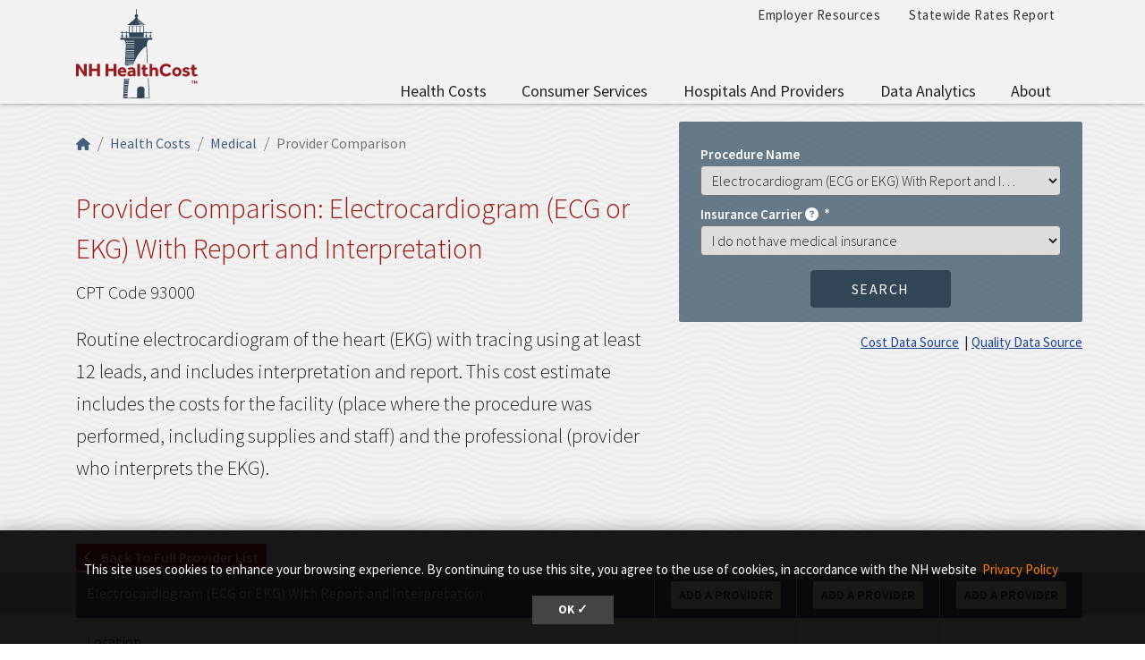

--- FILE ---
content_type: text/html; charset=UTF-8
request_url: https://nhhealthcost.nh.gov/costs/medical/comparison/electrocardiogram-ecg-or-ekg-with-report-and-interpretation?carrier=uninsured&cost_type=medical
body_size: 16719
content:
<!DOCTYPE html>
<html lang="en" dir="ltr" prefix="content: http://purl.org/rss/1.0/modules/content/  dc: http://purl.org/dc/terms/  foaf: http://xmlns.com/foaf/0.1/  og: http://ogp.me/ns#  rdfs: http://www.w3.org/2000/01/rdf-schema#  schema: http://schema.org/  sioc: http://rdfs.org/sioc/ns#  sioct: http://rdfs.org/sioc/types#  skos: http://www.w3.org/2004/02/skos/core#  xsd: http://www.w3.org/2001/XMLSchema# ">
  <head>
    <meta charset="utf-8" />
<link rel="canonical" href="https://nhhealthcost.nh.gov/costs/medical/comparison/electrocardiogram-ecg-or-ekg-with-report-and-interpretation" />
<link rel="icon" href="https://nhhealthcost.nh.gov/themes/custom/nhhealthcost/favicons/favicon.ico?v=xQO8xdw9eN" />
<link rel="mask-icon" href="https://nhhealthcost.nh.gov/themes/custom/nhhealthcost/favicons/favicon.svg?v=xQO8xdw9eN" />
<link rel="icon" sizes="16x16" href="https://nhhealthcost.nh.gov/themes/custom/nhhealthcost/favicons/favicon-16x16.png?v=xQO8xdw9eN" />
<link rel="icon" sizes="32x32" href="https://nhhealthcost.nh.gov/themes/custom/nhhealthcost/favicons/favicon-32x32.png?v=xQO8xdw9eN" />
<link rel="icon" sizes="192x192" href="https://nhhealthcost.nh.gov/themes/custom/nhhealthcost/favicons/android-chrome-192x192.png?v=xQO8xdw9eN" />
<link rel="apple-touch-icon" sizes="180x180" href="https://nhhealthcost.nh.gov/themes/custom/nhhealthcost/favicons/apple-touch-icon.png?v=xQO8xdw9eN" />
<meta name="Generator" content="Drupal 10 (https://www.drupal.org)" />
<meta name="MobileOptimized" content="width" />
<meta name="HandheldFriendly" content="true" />
<meta name="viewport" content="width=device-width, initial-scale=1.0" />
<link rel="preload" href="/libraries/fontawesome/webfonts/fa-regular-400.woff2" as="font" type="font/woff2" crossorigin="" />
<link rel="preload" href="/libraries/fontawesome/webfonts/fa-solid-900.woff2" as="font" type="font/woff2" crossorigin="" />
<link rel="preload" href="/libraries/fontawesome/webfonts/fa-brands-400.woff2" as="font" type="font/woff2" crossorigin="" />
<link rel="preconnect" href="https://fonts.googleapis.com/" crossorigin="" />
<link rel="preconnect" href="https://fonts.gstatic.com/" crossorigin="" />
<link rel="preload" href="https://fonts.googleapis.com/css?family=Source+Sans+Pro:200,300,400,600,700,900&amp;display=swap" as="style" />
<link rel="preload" href="https://fonts.googleapis.com/css?family=Roboto+Slab:100,300,400,700&amp;display=swap" as="style" />
<script src="/sites/default/files/google_tag/nhid_healthcost/google_tag.script.js?t96pkd" defer></script>

    <title>Provider Comparison: Electrocardiogram (ECG or EKG) With Report and Interpretation | NH Health Cost</title>
    <link rel="stylesheet" media="all" href="/sites/default/files/css/css_QNGeza8e-C6qp2el5IXSlA6XNMDGZmMKb19wvwCBrVA.css?delta=0&amp;language=en&amp;theme=nhhealthcost&amp;include=[base64]" />
<link rel="stylesheet" media="all" href="/sites/default/files/css/css_6LH7hDBQ0ebMbSBl4sctc8hQaDLIgQo9KXt4JpSLYjI.css?delta=1&amp;language=en&amp;theme=nhhealthcost&amp;include=[base64]" />
<link rel="stylesheet" media="print" href="/sites/default/files/css/css_3g5-PQkc1w5rV4PSXYrihcispSIe1MUkbEDDFE4erOU.css?delta=2&amp;language=en&amp;theme=nhhealthcost&amp;include=[base64]" />
<link rel="stylesheet" media="all" href="https://fonts.googleapis.com/css?family=Source+Sans+Pro:200,300,400,600,700,900&amp;display=swap" />
<link rel="stylesheet" media="all" href="https://fonts.googleapis.com/css?family=Roboto+Slab:100,300,400,700&amp;display=swap" />

    
  </head>
  <body>
        <a href="#main-content" class="visually-hidden focusable">
      Skip to main content
    </a>
    <noscript><iframe src="https://www.googletagmanager.com/ns.html?id=GTM-MBS9MXM" height="0" width="0" style="display:none;visibility:hidden"></iframe></noscript>
      <div class="dialog-off-canvas-main-canvas" data-off-canvas-main-canvas>
    

  



<header class="header-main">
  <div class="header__wrapper">

    
    <div class="container">
      


<div id="unh-header" role="banner" class="unh-header">
  <div class="region-branding-logo-wrapper unh-header__logo">
            <div class="nhhc-logo">
          <a href="https://nhhealthcost.nh.gov/" title="NH Health Cost">
                    
      <img src="/themes/custom/nhhealthcost/dist/images/nhhc-logo.svg" alt="NH Health Cost" title="NH Health Cost"  class="img-fluid" />
            </a>
        </div>
          </div>

  
  <div class="unh-header__quicklinks region-branding-menu-wrapper">
    <div>
                
      
<div class="unh-menu--horizontal d-none d-lg-block settings-tray-editable" id="block-nhhealthcost-unhmenubannermenu" data-drupal-settingstray="editable">  
    
      <ul class="menu nav expandable-menu--horizontal"><li><a href="/employer-resources" class="nav-link">Employer Resources</a></li><li><a href="/statewide-rates-report" class="nav-link">Statewide Rates Report</a></li></ul>
  </div>
<div class="unh-menu--superfish main-menu settings-tray-editable" id="block-nhhealthcost-unhmenumainnavigation" data-drupal-settingstray="editable">  
    
      



<ul id="superfish-main" class="menu sf-menu sf-main sf-horizontal sf-style-none">
  

<li id="main-menu-link-contentd92f52b6-aa58-4ded-8ec7-77d1ea67cb20" class="sf-depth-1 sf-no-children sf-first"><a href="/costs/select" class="sf-depth-1">Health Costs</a></li><li id="main-menu-link-contente0617c42-3af1-4327-bc1b-cecf5225b3eb" class="sf-depth-1 menuparent"><a href="/consumer-services-1" class="sf-depth-1 menuparent">Consumer Services</a><ul><li id="main-menu-link-content40b25924-aef8-4f6f-ad3c-21905c91b831" class="sf-depth-2 sf-no-children sf-first"><a href="/guide-health-insurance" class="sf-depth-2">A Guide to Health Insurance</a></li><li id="main-menu-link-content1b9c32f2-cf09-4118-b046-859a662f0d9e" class="sf-depth-2 sf-no-children"><a href="/quality/select" class="sf-depth-2">Quality of Care</a></li><li id="main-menu-link-contentef1d42fd-a5b3-4fcd-bf36-a43922b5234c" class="sf-depth-2 sf-no-children sf-last"><a href="/consumer-services-1/new-hampshire-insurance-department-annual-report" class="sf-depth-2">New Hampshire Insurance Department Annual Report</a></li></ul></li><li id="main-menu-link-content42586cda-c000-4d49-8ae1-7653f36ca259" class="sf-depth-1 menuparent"><a href="/hospitals-providers" class="sf-depth-1 menuparent">Hospitals and Providers</a><ul><li id="main-menu-link-content8728ec3c-4abe-4b97-8beb-99caae099ca9" class="sf-depth-2 sf-no-children sf-first"><a href="/providers" class="sf-depth-2">Provider Listing</a></li><li id="main-menu-link-content8aaa3dd6-29b3-46cb-8872-fc338308cd55" class="sf-depth-2 sf-no-children"><a href="/hospitals-providers/hospital-cost-utilization" class="sf-depth-2">Hospital Cost and Utilization</a></li><li id="main-menu-link-content65d8334d-0e6a-46c2-a560-25847b98b32e" class="sf-depth-2 sf-no-children sf-last"><a href="/hospitals-providers/hospital-market-shares" class="sf-depth-2">Hospital Market Share</a></li></ul></li><li id="main-menu-link-contentf63c6658-7d27-45b9-b2c7-8c7106adc910" class="sf-depth-1 menuparent"><a href="/data-analytics" class="sf-depth-1 menuparent">Data Analytics</a><ul><li id="main-menu-link-content715cfe0f-760f-4931-98f0-74252bf1cf6a" class="sf-depth-2 sf-no-children sf-first sf-last"><a href="/data-analytics/prescription-drug-cost-utilization-new-hampshire" class="sf-depth-2">Prescription Drug Cost and Utilization in New Hampshire</a></li></ul></li><li id="main-menu-link-content6154eea2-205c-45a5-9d16-897f91533dc1" class="sf-depth-1 menuparent sf-last"><a href="/about" class="sf-depth-1 menuparent">About</a><ul><li id="main-menu-link-content7119e328-f0bd-47d5-80e3-55f234a00abb" class="sf-depth-2 sf-no-children sf-first"><a href="/about/methodology-health-costs-consumers" class="sf-depth-2">Methodology for Health Costs for Consumers</a></li><li id="main-menu-link-content19412a0e-ef2a-4a44-8819-126251a3d305" class="sf-depth-2 sf-no-children"><a href="/about/methodology-quality-metrics" class="sf-depth-2">Methodology for Quality Metrics</a></li><li id="main-menu-link-content74612183-0a44-409b-b3a0-ca38bf3da0eb" class="sf-depth-2 sf-no-children"><a href="/about/contact-us" class="sf-depth-2">Contact Us</a></li><li id="main-menu-link-content320c4a0a-df4c-48e2-a332-9b191fe7cd0c" class="sf-depth-2 sf-no-children sf-last"><a href="/about/connect-us" class="sf-depth-2">Connect With Us</a></li></ul></li>
</ul>

  </div>
  
            </div>
  </div>
  <div class="unh-header__search">
    <a class="unh-header__offcanvas__toggle collapsed"
         data-toggle="collapse"
         href="#unh-header__search__content"
         role="button"
         aria-expanded="false"
         aria-controls="unh-header__search__content"
         title="Open search box"><i class="fas fa-search for-inactive"></i><i class="fas fa-times for-active"></i><span class="sr-only">Search
      </a>  </div>
  <div class="unh-header__offcanvas">
    <a class="unh-header__offcanvas__toggle"
        data-toggle="unh-header__offcanvas__content"
        tabindex="0"
        title="Expand menu"><i class="fas fa-bars for-inactive"></i><i class="fas fa-times for-active"></i><span class="sr-only">Menu
      </a>  </div>
</div>
<div id="unh-header__search__content" class="pt-30 unh-header__search__content collapse para__txt para__txt--white para__bg para__bg--primary-dark">
  <div class="container-fluid">
    <div class="row">
    
            </div>
  </div>
</div>
    </div>
</header>

      <div  class="healthcost-tables no-padding--bottom no-padding--top para__bg para__bg--gray-100 p-0 layout-container no-sidebars">

  

    


  <main class="container" role="main">
    <a id="main-content" tabindex="-1"></a>    
    <section class="row">


                      <div class="layout-content col-sm-12">
          
      <div data-drupal-messages-fallback class="hidden"></div>
<div id="block-nhhealthcost-mainpagecontent">  
    
      <div class="cost-layout">
  <div class="para__bg para__width--full-bg pb-15 bg-waves--gray-100">
    <div class="row top">
      <div class="col-7 top-left">
        
  
<nav aria-label="breadcrumb" role="navigation">
  <ol class="breadcrumb">
                  <li class="breadcrumb-item"><a href="/"><i class="fas fa-home"></i><span class="sr-only">Home</span></a></li>
                        <li class="breadcrumb-item"><a href="/costs/select">Health Costs</a></li>
                        <li class="breadcrumb-item"><a href="/costs/medical/step-1">Medical</a></li>
                        <li class="breadcrumb-item active is-active" aria-current="page">Provider Comparison</li>
            </ol>
</nav>

                  <div class="d-flex flex-column pb-30" style="height: calc(100% - 10px)">
  <h1 class="alt-header--md">Provider Comparison: Electrocardiogram (ECG or EKG) With Report and Interpretation</h1>
  <div>
    <span class="medical font-size-20">CPT Code 93000</span>
    <p class="lead__larger">Routine electrocardiogram of the heart (EKG) with tracing using at least 12 leads, and includes interpretation and report. This cost estimate includes the costs for the facility (place where the procedure was performed, including supplies and staff) and the professional (provider who interprets the EKG).</p>
    <span class="lead"></span>
  </div>
    <div class="mt-auto mb-10">
    <a href="/costs/medical/result/electrocardiogram-ecg-or-ekg-with-report-and-interpretation?carrier=uninsured&amp;cost_type=medical" class="btn btn-sm btn-danger d-md-inline hc_compare_button btn-link" id="hc_compare_button"><i class="fas fa-chevron-left"></i> Back to full provider list</a>
  </div>
  </div>

              </div>
              <div class="col-5 top-right">
          <div class="top-right bg-secondary-rounded text-white d-none d-lg-block mb-0">
            
<div class="top-right-content mb-0 form-group" id="top-right-content"><form class="healthcost-tables-comparison-results" data-drupal-selector="healthcost-tables-comparison-results" action="/costs/medical/comparison/electrocardiogram-ecg-or-ekg-with-report-and-interpretation?carrier=uninsured&amp;cost_type=medical" method="post" id="healthcost-tables-comparison-results" accept-charset="UTF-8">
  
<div class="form-group js-form-item form-item js-form-type-select form-item-procedure js-form-item-procedure">
      <label for="edit-procedure">Procedure Name</label>
        <select class="form_control form-select" data-drupal-selector="edit-procedure" id="edit-procedure" name="procedure"><optgroup label="Ambulance Services - Ambulance Transport"><option value="emergency-transport-advanced-life-support">Emergency Transport, Advanced Life Support</option><option value="emergency-transport-basic-life-support">Emergency Transport, Basic Life Support</option><option value="mileage-rate-for-ambulance-transport">Mileage Rate for Ambulance Transport</option><option value="non-emergency-transport-advanced-life-support">Non-Emergency Transport, Advanced Life Support</option><option value="non-emergency-transport-basic-life-support">Non-Emergency Transport, Basic Life Support</option></optgroup><optgroup label="Behavioral Health Care - Diagnostic Evaluation"><option value="psychiatric-diagnostic-evaluation">Psychiatric Diagnostic Evaluation</option></optgroup><optgroup label="Behavioral Health Care - Therapy"><option value="family-psychotherapy-with-patient">Family Psychotherapy with Patient</option><option value="family-psychotherapy-without-patient">Family Psychotherapy without Patient</option><option value="group-psychotherapy">Group Psychotherapy</option><option value="psychotherapy-with-evaluation-and-management-45-minutes-with-patient">Psychotherapy with Evaluation and Management, 45 Minutes with Patient</option><option value="psychotherapy-30-minutes-with-patient">Psychotherapy, 30 Minutes with Patient</option><option value="psychotherapy-45-minutes-with-patient">Psychotherapy, 45 Minutes with Patient</option><option value="psychotherapy-60-minutes-with-patient">Psychotherapy, 60 Minutes with Patient</option></optgroup><optgroup label="Chiropractic Care - Treatment"><option value="chiropractic-treatment-1-non-spinal-regions">Chiropractic Treatment, 1+ Non-Spinal Regions</option><option value="chiropractic-treatment-1-2-spinal-regions">Chiropractic Treatment, 1-2 Spinal Regions</option><option value="chiropractic-treatment-3-4-spinal-regions">Chiropractic Treatment, 3-4 Spinal Regions</option><option value="chiropractic-treatment-5-spinal-regions">Chiropractic Treatment, 5 Spinal Regions</option></optgroup><optgroup label="Emergency Department Visits - Outpatient Visits"><option value="low-complexity-outpatient-emergency-department-visit">Low Complexity (Outpatient) Emergency Department Visit</option><option value="minor-outpatient-emergency-department-visit">Minor (Outpatient) Emergency Department Visit</option><option value="moderate-complexity-outpatient-emergency-department-visit">Moderate Complexity (Outpatient) Emergency Department Visit</option></optgroup><optgroup label="Immunizations - Vaccines"><option value="hepatitis-a-vaccine-for-adults-injected-into-muscle">Hepatitis A Vaccine for Adults, Injected into Muscle</option><option value="hepatitis-a-vaccine-for-children-injected-into-muscle">Hepatitis A Vaccine for Children, Injected into Muscle</option><option value="human-papilloma-virus-vaccine-injected-into-muscle">Human Papilloma Virus Vaccine, Injected into Muscle</option><option value="influenza-vaccine-injected-into-muscle">Influenza Vaccine, Injected into Muscle</option><option value="meningococcus-vaccine-injected-into-muscle">Meningococcus Vaccine, Injected into Muscle</option><option value="pneumococcal-vaccine-for-children-injected-into-muscle">Pneumococcal Vaccine for Children, Injected into Muscle</option><option value="rotovirus-vaccine-oral-administration">Rotovirus Vaccine, Oral Administration</option><option value="tetanus-diphtheria-toxoids-and-acellular-pertussis-whooping-cough-vaccine-injected-into-muscle">Tetanus, Diphtheria Toxoids, and Acellular Pertussis (Whooping Cough) Vaccine, Injected into Muscle</option></optgroup><optgroup label="Infusion Therapy - Administered by IV"><option value="hydration-infusion">Hydration Infusion</option></optgroup><optgroup label="Laboratory Services - Blood Tests"><option value="antibody-screen-red-blood-cells-rbc">Antibody Screen, Red Blood Cells (RBC)</option><option value="antinuclear-antibodies-ana-level">Antinuclear Antibodies (ANA) Level</option><option value="basic-metabolic-panel">Basic Metabolic Panel</option><option value="bilirubin-level">Bilirubin Level</option><option value="blood-count-hemoglobin">Blood Count (Hemoglobin)</option><option value="blood-glucose-sugar-level">Blood Glucose (Sugar) Level</option><option value="blood-glucose-control-hemoglobin-a1c">Blood Glucose Control (Hemoglobin A1C)</option><option value="blood-typing-abo">Blood Typing (ABO)</option><option value="blood-typing-rh-d">Blood Typing (Rh (D))</option><option value="borrelia-burgdorferi-lyme-disease-antibody-level">Borrelia Burgdorferi (Lyme disease) Antibody Level</option><option value="c-reactive-protein-crp-level">C-reactive Protein (CRP) Level</option><option value="clotting-time">Clotting Time</option><option value="coagulation-assessment">Coagulation Assessment</option><option value="complete-blood-cell-count-hemoglobin">Complete Blood Cell Count (Hemoglobin)</option><option value="complete-blood-cell-count-and-automated-white-blood-cells">Complete Blood Cell Count and Automated White Blood Cells</option><option value="comprehensive-metabolic-panel">Comprehensive Metabolic Panel</option><option value="coronavirus-covid-19-antibody-level">Coronavirus (COVID-19) Antibody Level</option><option value="creatinine-level">Creatinine Level</option><option value="detection-test-for-hepatitis-b-surface-antigen">Detection Test for Hepatitis B Surface Antigen</option><option value="electrolytes-panel">Electrolytes Panel</option><option value="ferritin-blood-protein-level">Ferritin (Blood Protein) Level</option><option value="folic-acid-level">Folic Acid Level</option><option value="general-health-panel">General Health Panel</option><option value="hepatitis-b-core-antibody-level">Hepatitis B Core Antibody Level</option><option value="hepatitis-b-surface-antibody-level">Hepatitis B Surface Antibody Level</option><option value="hepatitis-c-antibody-level">Hepatitis C Antibody Level</option><option value="iron-binding-capacity">Iron Binding Capacity</option><option value="iron-level">Iron Level</option><option value="lab-test-to-detect-coronavirus-covid-19-antigen">Lab Test to Detect Coronavirus (COVID-19) Antigen</option><option value="lab-test-to-measure-creatinine-level">Lab Test to Measure Creatinine Level</option><option value="ldl-cholesterol-level">LDL Cholesterol Level</option><option value="lead-level">Lead Level</option><option value="lipase-fat-enzyme-level">Lipase (Fat Enzyme) Level</option><option value="liver-enzyme-alt-or-sgpt-level">Liver Enzyme (ALT or SGPT) Level</option><option value="liver-enzyme-ast-or-sgot-level">Liver Enzyme (AST or SGOT) Level</option><option value="magnesium-level">Magnesium Level</option><option value="natriuretic-peptide-level">Natriuretic Peptide Level</option><option value="parathyroid-hormone-pth-level">Parathyroid Hormone (PTH) Level</option><option value="phosphate-level">Phosphate Level</option><option value="pregnancy-obstetric-panel">Pregnancy (Obstetric) Panel</option><option value="pregnancy-test">Pregnancy Test</option><option value="prostate-cancer-screening">Prostate Cancer Screening</option><option value="prostate-specific-antigen-psa-level-free">Prostate Specific Antigen (PSA) Level, Free</option><option value="prostate-specific-antigen-psa-level-total">Prostate Specific Antigen (PSA) Level, Total</option><option value="red-blood-cell-sedimentation-rate-non-automated">Red Blood Cell Sedimentation Rate, Non-Automated</option><option value="thyroglobulin-thyroid-protein-antibody-level">Thyroglobulin (Thyroid Protein) Antibody Level</option><option value="thyroid-stimulating-hormone-tsh-level">Thyroid Stimulating Hormone (TSH) Level</option><option value="thyroxine-thyroid-chemical-level-free">Thyroxine (Thyroid Chemical) Level, Free</option><option value="triiodothyronine-t3-thyroid-hormone-measurement">Triiodothyronine (T3) Thyroid Hormone Measurement</option><option value="troponin-protein-analysis-quantitative">Troponin (Protein) Analysis, Quantitative</option><option value="urea-nitrogen-level">Urea Nitrogen Level</option><option value="urinalysis-automated-without-microscope">Urinalysis, Automated without Microscope</option><option value="vitamin-b-12-cyanocobalamin-level">Vitamin B-12 (Cyanocobalamin) Level</option><option value="vitamin-d-3-level">Vitamin D-3 Level</option></optgroup><optgroup label="Laboratory Services - Exams and Evaluations"><option value="pathology-examination-of-tissue-intermediate-complexity">Pathology Examination of Tissue, Intermediate Complexity</option></optgroup><optgroup label="Laboratory Services - Lab Tests"><option value="lab-test-to-detect-coronavirus-covid-19">Lab Test to Detect Coronavirus (COVID-19)</option><option value="lab-test-to-detect-hiv-1-and-hiv-2">Lab Test to Detect HIV-1 and HIV-2</option><option value="lab-test-to-detect-influenza-virus">Lab Test to Detect Influenza Virus</option><option value="microalbumin-protein-level">Microalbumin (Protein) Level</option></optgroup><optgroup label="Laboratory Services - Pap Tests"><option value="pap-test-screening-automated-with-manual-review">Pap Test Screening, Automated with Manual Review</option><option value="pap-test-screening-manual">Pap Test Screening, Manual</option></optgroup><optgroup label="Laboratory Services - Swab Tests"><option value="bacterial-culture-swab">Bacterial Culture Swab</option><option value="bacterial-culture-swab-for-aerobic-isolates">Bacterial Culture Swab for Aerobic Isolates</option><option value="detection-for-strep-streptococcus-group-a">Detection for Strep (Streptococcus, group A)</option><option value="detection-test-for-human-papillomavirus-hpv">Detection Test for Human Papillomavirus (HPV)</option><option value="evaluation-of-antimicrobial-drug-antibiotic-antifungal-antiviral">Evaluation of Antimicrobial Drug (Antibiotic, Antifungal, Antiviral)</option><option value="smear-for-microorganism">Smear for Microorganism</option><option value="test-for-disease-causing-pathogenic-organisms-not-limited-to-a-specific-condition">Test for Disease-Causing (Pathogenic) Organisms, Not Limited to a Specific Condition</option></optgroup><optgroup label="Laboratory Services - Urine Tests"><option value="bacterial-culture">Bacterial Culture</option><option value="bacterial-culture-quantitative-colony-count">Bacterial Culture, Quantitative Colony Count</option><option value="chlamydia-test">Chlamydia Test</option><option value="cholesterol-test-lipid-panel">Cholesterol Test, Lipid Panel</option><option value="gonorrhoeae-neisseria-gonorrhoeae-bacteria-test">Gonorrhoeae (Neisseria Gonorrhoeae Bacteria) Test</option><option value="hepatic-liver-function-panel">Hepatic (Liver) Function Panel</option><option value="presence-of-drug">Presence of Drug</option><option value="renal-kidney-function-panel">Renal (Kidney) Function Panel</option><option value="total-protein-level">Total Protein Level</option><option value="urinalysis-automated-with-microscope-examination">Urinalysis, Automated with Microscope Examination</option><option value="urinalysis-manual-test">Urinalysis, Manual Test</option><option value="urine-test-with-examination">Urine Test with Examination</option></optgroup><optgroup label="Office Visits - Office or Outpatient Visits"><option value="office-visit-for-established-patient-basic">Office Visit for Established Patient, Basic</option><option value="office-visit-for-established-patient-high-complexity">Office Visit for Established Patient, High Complexity</option><option value="office-visit-for-established-patient-low-complexity">Office Visit for Established Patient, Low Complexity</option><option value="office-visit-for-established-patient-minimal-presenting-problem">Office Visit for Established Patient, Minimal Presenting Problem</option><option value="office-visit-for-established-patient-moderate-complexity">Office Visit for Established Patient, Moderate Complexity</option><option value="office-visit-for-new-patient-high-complexity">Office Visit for New Patient, High Complexity</option><option value="office-visit-for-new-patient-low-complexity">Office Visit for New Patient, Low Complexity</option><option value="office-visit-for-new-patient-minor-complexity">Office Visit for New Patient, Minor Complexity</option><option value="office-visit-for-new-patient-moderate-complexity">Office Visit for New Patient, Moderate Complexity</option><option value="telehealth-visit-for-established-patient-11-20-minutes">Telehealth Visit for Established Patient, 11-20 minutes</option><option value="telehealth-visit-for-established-patient-21-30-minutes">Telehealth Visit for Established Patient, 21-30 minutes</option><option value="telehealth-visit-for-established-patient-5-10-minutes">Telehealth Visit for Established Patient, 5-10 minutes</option></optgroup><optgroup label="Office Visits - Adult Preventive (Wellness) Visits"><option value="new-patient-preventive-care-visit-for-adult-40-64">New Patient Preventive Care Visit for Adult, 40-64</option><option value="new-patient-preventive-care-visit-for-adult-ages-18-39">New Patient Preventive Care Visit for Adult, Ages 18-39</option><option value="preventive-care-visit-for-adult-40-64">Preventive Care Visit for Adult, 40-64</option><option value="preventive-care-visit-for-adult-ages-18-39">Preventive Care Visit for Adult, Ages 18-39</option></optgroup><optgroup label="Office Visits - Pediatric and Adolescent Preventive (Wellness) Visits"><option value="new-patient-preventive-care-visit-for-adolescent-ages-12-17">New Patient Preventive Care Visit for Adolescent, Ages 12-17</option><option value="new-patient-preventive-care-visit-for-child-ages-1-4">New Patient Preventive Care Visit for Child, Ages 1-4</option><option value="new-patient-preventive-care-visit-for-child-ages-5-11">New Patient Preventive Care Visit for Child, Ages 5-11</option><option value="new-patient-preventive-care-visit-for-child-under-age-1">New Patient Preventive Care Visit for Child, Under Age 1</option><option value="preventive-care-visit-for-adolescent-under-ages-12-17">Preventive Care Visit for Adolescent, Under Ages 12-17</option><option value="preventive-care-visit-for-child-under-age-1">Preventive Care Visit for Child, Under Age 1</option><option value="preventive-care-visit-for-child-under-ages-1-4">Preventive Care Visit for Child, Under Ages 1-4</option><option value="preventive-care-visit-for-child-under-ages-5-11">Preventive Care Visit for Child, Under Ages 5-11</option></optgroup><optgroup label="Outpatient Tests and Procedures - Biopsies"><option value="biopsy-of-prostate-gland">Biopsy of Prostate Gland</option><option value="biopsy-of-skin-lesion">Biopsy of Skin Lesion</option><option value="breast-biopsy">Breast Biopsy</option><option value="endometrial-uterus-biopsy">Endometrial (Uterus) Biopsy</option></optgroup><optgroup label="Outpatient Tests and Procedures - Colonoscopies"><option value="colonoscopy-with-biopsy-for-noncancerous-growth">Colonoscopy With Biopsy for Noncancerous Growth</option><option value="colonoscopy-with-polyp-removal">Colonoscopy With Polyp Removal</option><option value="colonoscopy-without-biopsy-for-encounter-for-preventive-health-services">Colonoscopy Without Biopsy for Encounter for Preventive Health Services</option></optgroup><optgroup label="Outpatient Tests and Procedures - Common Surgeries and Procedures"><option value="arthrocentesis">Arthrocentesis</option><option value="eye-cataract-removal-simple">Eye Cataract Removal, Simple</option><option value="gall-bladder-surgery">Gall Bladder Surgery</option><option value="groin-hernia-repair">Groin Hernia Repair</option><option value="injection-of-substance-for-pain-management-lower-back-or-tailbone">Injection of Substance for Pain Management, Lower Back or Tailbone</option><option value="kidney-stone-removal">Kidney Stone Removal</option><option value="laparoscopic-hernia-repair">Laparoscopic Hernia Repair</option><option value="prostate-removal">Prostate Removal</option><option value="removal-of-recurring-eye-cataract-in-lens-using-laser">Removal of Recurring Eye Cataract in Lens, Using Laser</option><option value="removal-of-tonsils-and-adenoid-glands-patient-younger-than-12">Removal of Tonsils and Adenoid Glands, Patient Younger than 12</option><option value="single-level-injection-for-pain-management-lower-back-or-tailbone">Single-Level Injection for Pain Management, Lower Back or Tailbone</option><option value="skin-growth-removal-premalignant-or-precancerous">Skin Growth Removal, Premalignant or Precancerous</option><option value="skin-growth-removal-up-to-14-benign-or-noncancerous">Skin Growth Removal, Up to 14, Benign or Noncancerous</option><option value="wound-repair-2-5-centimeters-or-less">Wound Repair, 2.5 Centimeters or Less</option></optgroup><optgroup label="Outpatient Tests and Procedures - Diagnostic Procedures"><option value="cystoscopy">Cystoscopy</option><option value="diagnostic-laryngoscopy">Diagnostic Laryngoscopy</option><option value="fetal-non-stress-test">Fetal Non-Stress Test</option></optgroup><optgroup label="Outpatient Tests and Procedures - Endoscopies"><option value="nasal-endoscopy">Nasal Endoscopy</option><option value="upper-gastrointestinal-gi-endoscopy-with-biopsy">Upper Gastrointestinal (GI) Endoscopy With Biopsy</option><option value="upper-gastrointestinal-gi-endoscopy-without-biopsy">Upper Gastrointestinal (GI) Endoscopy Without Biopsy</option></optgroup><optgroup label="Outpatient Tests and Procedures - Joint Surgeries"><option value="arthroscopic-knee-surgery">Arthroscopic Knee Surgery</option><option value="arthroscopic-shoulder-surgery">Arthroscopic Shoulder Surgery</option></optgroup><optgroup label="Physical and Occupational Therapy - Physical Therapy"><option value="application-of-blood-vessel-compression-or-decompression-device">Application of Blood Vessel Compression or Decompression Device</option><option value="application-of-hot-or-cold-pack">Application of Hot or Cold Pack</option><option value="application-of-mechanical-traction">Application of Mechanical Traction</option><option value="electrical-stimulation-therapy">Electrical Stimulation Therapy</option><option value="high-complexity-physical-therapy-evaluation">High Complexity Physical Therapy Evaluation</option><option value="low-complexity-physical-therapy-evaluation">Low Complexity Physical Therapy Evaluation</option><option value="manual-electrical-stimulation-therapy-15-minutes">Manual Electrical Stimulation Therapy, 15 minutes</option><option value="manual-physical-therapy">Manual Physical Therapy</option><option value="moderate-complexity-physical-therapy-evaluation">Moderate Complexity Physical Therapy Evaluation</option><option value="neuromuscular-reeducation">Neuromuscular Reeducation</option><option value="physical-therapy-re-evaluation">Physical Therapy Re-Evaluation</option><option value="self-care-or-home-management-training">Self-Care or Home Management Training</option><option value="therapeutic-activities">Therapeutic Activities</option><option value="therapeutic-exercises">Therapeutic Exercises</option><option value="therapeutic-massage">Therapeutic Massage</option><option value="ultrasound-therapy">Ultrasound Therapy</option><option value="walking-training-15-minutes">Walking Training, 15 minutes</option></optgroup><optgroup label="Physical and Occupational Therapy - Occupational Therapy"><option value="low-complexity-occupational-therapy-evaluation">Low Complexity Occupational Therapy Evaluation</option><option value="moderate-complexity-occupational-therapy-evaluation">Moderate Complexity Occupational Therapy Evaluation</option></optgroup><optgroup label="Radiology and Imaging - CT Scans"><option value="ct-scan-of-abdomen-and-pelvis-with-contrast">CT Scan of Abdomen and Pelvis, With Contrast</option><option value="ct-scan-of-chest-with-contrast">CT Scan of Chest, With Contrast</option><option value="ct-scan-of-head-brain-without-contrast">CT Scan of Head/Brain, Without Contrast</option><option value="ct-scan-of-pelvis-with-contrast">CT Scan of Pelvis, With Contrast</option></optgroup><optgroup label="Radiology and Imaging - Electrocardiograms"><option value="electrocardiogram-ecg-or-ekg-with-report-and-interpretation" selected="selected">Electrocardiogram (ECG or EKG) With Report and Interpretation</option><option value="electrocardiogram-ecg-or-ekg-with-tracing">Electrocardiogram (ECG or EKG) With Tracing</option><option value="electrocardiogram-ecg-or-ekg-report-and-interpretation-only">Electrocardiogram (ECG or EKG), Report and Interpretation Only</option></optgroup><optgroup label="Radiology and Imaging - Mammograms"><option value="diagnostic-mammogram-of-both-breasts">Diagnostic Mammogram of Both Breasts</option><option value="diagnostic-mammogram-of-one-breast">Diagnostic Mammogram of One Breast</option><option value="screening-mammogram-of-both-breasts">Screening Mammogram of Both Breasts</option></optgroup><optgroup label="Radiology and Imaging - MRI (Magnetic Resonance Imaging) Scans"><option value="back-mri">Back MRI</option><option value="brain-mri">Brain MRI</option><option value="knee-mri">Knee MRI</option><option value="low-back-mri-before-and-after-contrast">Low Back MRI, Before and After Contrast</option><option value="pelvis-mri">Pelvis MRI</option><option value="shoulder-elbow-or-wrist-mri">Shoulder, Elbow, or Wrist MRI</option></optgroup><optgroup label="Radiology and Imaging - Ultrasounds"><option value="follow-up-pregnancy-ultrasound">Follow-Up Pregnancy Ultrasound</option><option value="pregnancy-ultrasound-outpatient">Pregnancy Ultrasound (Outpatient)</option><option value="transvaginal-ultrasound-non-maternity">Transvaginal Ultrasound (Non-Maternity)</option><option value="ultrasound-of-abdomen-complete">Ultrasound of Abdomen, Complete</option><option value="ultrasound-of-abdomen-limited">Ultrasound of Abdomen, Limited</option><option value="ultrasound-of-breast">Ultrasound of Breast</option><option value="ultrasound-of-head-and-neck">Ultrasound of Head and Neck</option><option value="ultrasound-of-heart-echocardiogram">Ultrasound of Heart (Echocardiogram)</option><option value="ultrasound-of-pelvis">Ultrasound of Pelvis</option><option value="urine-capacity-measurement">Urine Capacity Measurement</option></optgroup><optgroup label="Radiology and Imaging - X-Rays"><option value="x-ray-of-abdomen-1-view">X-Ray of Abdomen, 1 View</option><option value="x-ray-of-ankle-2-views">X-Ray of Ankle, 2 Views</option><option value="x-ray-of-ankle-3-views">X-Ray of Ankle, 3 Views</option><option value="x-ray-of-chest-1-view">X-Ray of Chest, 1 View</option><option value="x-ray-of-chest-2-views">X-Ray of Chest, 2 Views</option><option value="x-ray-of-fingers-2-views">X-Ray of Fingers, 2 Views</option><option value="x-ray-of-foot-2-views">X-Ray of Foot, 2 Views</option><option value="x-ray-of-foot-3-views">X-Ray of Foot, 3 Views</option><option value="x-ray-of-hand-2-views">X-Ray of Hand, 2 Views</option><option value="x-ray-of-hand-3-views">X-Ray of Hand, 3 Views</option><option value="x-ray-of-hip-2-or-3-views">X-Ray of Hip, 2 or 3 Views</option><option value="x-ray-of-knee-1-or-2-views">X-Ray of Knee, 1 or 2 Views</option><option value="x-ray-of-knee-3-views">X-Ray of Knee, 3 Views</option><option value="x-ray-of-knee-4-views">X-Ray of Knee, 4 Views</option><option value="x-ray-of-low-back-2-or-3-views">X-Ray of Low Back, 2 or 3 Views</option><option value="x-ray-of-low-back-4-views">X-Ray of Low Back, 4 Views</option><option value="x-ray-of-lower-leg-2-views">X-Ray of Lower Leg, 2 Views</option><option value="x-ray-of-middle-back-2-views">X-Ray of Middle Back, 2 Views</option><option value="x-ray-of-neck-2-or-3-views">X-Ray of Neck, 2 or 3 Views</option><option value="x-ray-of-neck-4-to-5-views">X-Ray of Neck, 4 to 5 Views</option><option value="x-ray-of-pelvis-1-or-2-views">X-Ray of Pelvis, 1 or 2 Views</option><option value="x-ray-of-shoulder-2-views">X-Ray of Shoulder, 2 Views</option><option value="x-ray-of-wrist-3-views">X-Ray of Wrist, 3 Views</option></optgroup><optgroup label="Radiology and Imaging - Other Imaging Procedures"><option value="bone-density-scan">Bone Density Scan</option><option value="myocardial-imaging">Myocardial Imaging</option></optgroup><optgroup label="Sleep Studies - Sleep Studies"><option value="sleep-monitoring">Sleep Monitoring</option></optgroup><optgroup label="Other Medical Services - Treatments"><option value="treatment-of-speech-language-voice-communication-or-hearing-processing-disorder">Treatment of Speech, Language, Voice, Communication, or Hearing Processing Disorder</option></optgroup><optgroup label="Other Medical Services - Screenings"><option value="comprehensive-eye-exam">Comprehensive Eye Exam</option><option value="comprehensive-eye-exam-new-patient">Comprehensive Eye Exam, New Patient</option><option value="developmental-screening">Developmental Screening</option><option value="diagnostic-imaging-of-optic-nerve-in-eye">Diagnostic Imaging of Optic Nerve in Eye</option></optgroup></select>
        </div>

<div class="container-fluid form-group js-form-wrapper form-wrapper" data-drupal-selector="edit-insurance" id="edit-insurance">
<div class="form-group js-form-item form-item js-form-type-select form-item-insurance-carrier js-form-item-insurance-carrier">
      <label for="edit-insurance-carrier" class="js-form-required form-required">Insurance Carrier
<span id="tooltip" class="hc-tooltip" tooltip-target="tooltip-target"
  tooltip-placement="bottom" tabindex="0" title="Insurance Carrier: The company that you receive health insurance through."><i class="fas fa-question-circle"></i></span>
<div id="tooltip-target" class="hc-tooltip--pop" role="tooltip" tooltip-show="hide">
  <b>Insurance Carrier</b><br />The company that you receive health insurance through.
  <div class="hc-tooltip--arrow" x-arrow></div>
</div>
</label>
        <select class="form_control form-select required" data-drupal-selector="edit-insurance-carrier" id="edit-insurance-carrier" name="insurance[carrier]" required="required" aria-required="true"><option value="">- Select -</option><option value="3">Anthem - NH</option><option value="5">CIGNA</option><option value="7">Harvard Pilgrim HC</option><option value="9">Other Medical Insurance</option><option value="uninsured" selected="selected">I do not have medical insurance</option></select>
        </div>

<div class="form-group js-form-item form-item js-form-type-select form-item-insurance-plan-type js-form-item-insurance-plan-type" style="display: none;">
      <label for="edit-insurance-plan-type">Plan Type
<span id="tooltip--2" class="hc-tooltip" tooltip-target="tooltip--2-target"
  tooltip-placement="bottom" tabindex="0" title="Plan Type: The specific health insurance plan that you have with your insurance company."><i class="fas fa-question-circle"></i></span>
<div id="tooltip--2-target" class="hc-tooltip--pop" role="tooltip" tooltip-show="hide">
  <b>Plan Type</b><br />The specific health insurance plan that you have with your insurance company.
  <div class="hc-tooltip--arrow" x-arrow></div>
</div>
</label>
        <select class="form_control form-select" data-drupal-selector="edit-insurance-plan-type" id="edit-insurance-plan-type" name="insurance[plan_type]" data-drupal-states="{&quot;visible&quot;:{&quot;:input[name=\u0022insurance[carrier]\u0022]&quot;:{&quot;!value&quot;:&quot;uninsured&quot;}}}"><option value="3" selected="selected">Individual (self-purchased) Medical Plans</option><option value="2">Group (employer) Medical Plans</option></select>
        </div>
</div>
<input data-drupal-selector="edit-cost-type" type="hidden" name="cost_type" value="medical" />
<input data-drupal-selector="edit-provider" type="hidden" name="provider" value="" />
<input data-drupal-selector="edit-apply" type="submit" id="edit-apply" name="op" value="Search" class="button js-form-submit form-submit" />
<input autocomplete="off" data-drupal-selector="form-va4cozijjbbaiie436opp9scaje8cn416braiiiycds" type="hidden" name="form_build_id" value="form-VA4CozIjJBBAIIE436OpP9ScAje8cN416BraIiiyCds" />
<input data-drupal-selector="edit-healthcost-tables-comparison-results" type="hidden" name="form_id" value="healthcost_tables_comparison_results" />

</form>
</div>

          </div>
                      <div class="top-right mt-2">
              <div class="text-right hc-data-source-control">
        <a class="text-underline font-size-15" href="#" data-toggle="modal" data-target="#cost-source-modal">Cost Data Source</a>&nbsp; |
        <a class="text-underline font-size-15" href="#" data-toggle="modal" data-target="#qual-source-modal">Quality Data Source</a>
      </div>
            </div>
                  </div>
                </div>
  </div>
  <div class="pt-0 para__bg para__bg--gray-100 para__width--full-bg hc_content_border">
    <div class="row">
      <div class="col-sm content">
        <table class="hc-cost-table hc-cost-table--compare hc-cost-table--sticky table table-striped mt-0" data-striping="1">
  
  
      <thead>
      <tr>
                  <th title="Electrocardiogram (ECG or EKG) With Report and Interpretation">Electrocardiogram (ECG or EKG) With Report and Interpretation</th>
                  <th><div><a class="use-ajax btn btn-light btn-sm" data-dialog-options="{&quot;width&quot;:800}" data-dialog-type="modal" href="/healthcost_tables/comparison-provider-select/medical/electrocardiogram-ecg-or-ekg-with-report-and-interpretation?carrier=uninsured&amp;cost_type=medical">Add a Provider</a></div></th>
                  <th><div><a class="use-ajax btn btn-light btn-sm" data-dialog-options="{&quot;width&quot;:800}" data-dialog-type="modal" href="/healthcost_tables/comparison-provider-select/medical/electrocardiogram-ecg-or-ekg-with-report-and-interpretation?carrier=uninsured&amp;cost_type=medical">Add a Provider</a></div></th>
                  <th><div><a class="use-ajax btn btn-light btn-sm" data-dialog-options="{&quot;width&quot;:800}" data-dialog-type="modal" href="/healthcost_tables/comparison-provider-select/medical/electrocardiogram-ecg-or-ekg-with-report-and-interpretation?carrier=uninsured&amp;cost_type=medical">Add a Provider</a></div></th>
              </tr>
    </thead>
  
      <tbody>
              <tr>
                      <td title="Location">Location</td>
                      <td></td>
                      <td></td>
                      <td></td>
                  </tr>
              <tr>
                      <td title="Estimate of Procedure Cost">
<span id="tooltip-text" class="hc-tooltip " tooltip-target="tooltip-text-target"
  tooltip-placement="bottom" tabindex="0" title="Estimate of Procedure Cost: This is an estimate of the total charge for the health care service before any discounts provided to the uninsured.">Estimate of Procedure Cost</span>
<span id="tooltip-text-target" class="hc-tooltip--pop" role="tooltip" tooltip-show="hide">
  <b>Estimate of Procedure Cost</b><br />This is an estimate of the total charge for the health care service before any discounts provided to the uninsured.
  <span class="hc-tooltip--arrow"></span>
</span>
</td>
                      <td></td>
                      <td></td>
                      <td></td>
                  </tr>
              <tr>
                      <td title="Uninsured Discount">
<span id="tooltip-text--2" class="hc-tooltip " tooltip-target="tooltip-text--2-target"
  tooltip-placement="bottom" tabindex="0" title="Uninsured Discount: The minimum discount rate that the health care provider gives to the New Hampshire Insurance Department. The actual discount depends on your financial status and the health care provider’s charity care policy.">Uninsured Discount</span>
<span id="tooltip-text--2-target" class="hc-tooltip--pop" role="tooltip" tooltip-show="hide">
  <b>Uninsured Discount</b><br />The minimum discount rate that the health care provider gives to the New Hampshire Insurance Department. The actual discount depends on your financial status and the health care provider’s charity care policy.
  <span class="hc-tooltip--arrow"></span>
</span>
</td>
                      <td></td>
                      <td></td>
                      <td></td>
                  </tr>
              <tr>
                      <td title="What You Will Pay" class="bg-state-average text__weight__semibold ">
<span id="tooltip-text--3" class="hc-tooltip " tooltip-target="tooltip-text--3-target"
  tooltip-placement="bottom" tabindex="0" title="What You Will Pay: The estimated charge amount <em>minus</em> the uninsured discount (when available).">What You Will Pay</span>
<span id="tooltip-text--3-target" class="hc-tooltip--pop" role="tooltip" tooltip-show="hide">
  <b>What You Will Pay</b><br />The estimated charge amount <em>minus</em> the uninsured discount (when available).
  <span class="hc-tooltip--arrow"></span>
</span>
</td>
                      <td class="bg-state-average text__weight__semibold  font-size-22 py-1"></td>
                      <td class="bg-state-average text__weight__semibold  font-size-22 py-1"></td>
                      <td class="bg-state-average text__weight__semibold  font-size-22 py-1"></td>
                  </tr>
              <tr>
                      <td title="Typical Patient Complexity">
<span id="tooltip-text--4" class="hc-tooltip " tooltip-target="tooltip-text--4-target"
  tooltip-placement="bottom" tabindex="0" title="Typical Patient Complexity: This indicates how healthy or sick the patients are that receive care for this procedure at this health care provider. Some health care providers see patients that have more complex health issues or are less healthy than others, and it may be more expensive to treat them.">Typical Patient Complexity</span>
<span id="tooltip-text--4-target" class="hc-tooltip--pop" role="tooltip" tooltip-show="hide">
  <b>Typical Patient Complexity</b><br />This indicates how healthy or sick the patients are that receive care for this procedure at this health care provider. Some health care providers see patients that have more complex health issues or are less healthy than others, and it may be more expensive to treat them.
  <span class="hc-tooltip--arrow"></span>
</span>
</td>
                      <td></td>
                      <td></td>
                      <td></td>
                  </tr>
              <tr>
                      <td colspan="4" class="bg-gray-200"><h3 class="h6 font-size-16 text-gray-600 m-0">Patient Centered Care</h3></td>
                  </tr>
              <tr>
                      <td title="Overall Patient Experience"><a href="/quality/result/overall-patient-experience?carrier=uninsured&amp;cost_type=medical" class="hc-link">Overall Patient Experience</a></td>
                      <td></td>
                      <td></td>
                      <td></td>
                  </tr>
              <tr>
                      <td title="Hospital Recommended"><a href="/quality/result/hospital-recommended?carrier=uninsured&amp;cost_type=medical" class="hc-link">Hospital Recommended</a><div><small>State Average: 71%</small></div></td>
                      <td></td>
                      <td></td>
                      <td></td>
                  </tr>
              <tr>
                      <td title="Best Hospital Experience"><a href="/quality/result/best-hospital-experience?carrier=uninsured&amp;cost_type=medical" class="hc-link">Best Hospital Experience</a><div><small>State Average: 71%</small></div></td>
                      <td></td>
                      <td></td>
                      <td></td>
                  </tr>
              <tr>
                      <td title="Area Around Room Was Always Quiet at Night"><a href="/quality/result/area-around-room-was-always-quiet-at-night?carrier=uninsured&amp;cost_type=medical" class="hc-link">Area Around Room Was Always Quiet at Night</a><div><small>State Average: 55%</small></div></td>
                      <td></td>
                      <td></td>
                      <td></td>
                  </tr>
              <tr>
                      <td title="Nurses Always Communicated Well"><a href="/quality/result/nurses-always-communicated-well?carrier=uninsured&amp;cost_type=medical" class="hc-link">Nurses Always Communicated Well</a><div><small>State Average: 82%</small></div></td>
                      <td></td>
                      <td></td>
                      <td></td>
                  </tr>
              <tr>
                      <td title="Doctors Always Communicated Well"><a href="/quality/result/doctors-always-communicated-well?carrier=uninsured&amp;cost_type=medical" class="hc-link">Doctors Always Communicated Well</a><div><small>State Average: 79%</small></div></td>
                      <td></td>
                      <td></td>
                      <td></td>
                  </tr>
              <tr>
                      <td title="Room Was Always Clean"><a href="/quality/result/room-was-always-clean?carrier=uninsured&amp;cost_type=medical" class="hc-link">Room Was Always Clean</a><div><small>State Average: 76%</small></div></td>
                      <td></td>
                      <td></td>
                      <td></td>
                  </tr>
              <tr>
                      <td title="Help Was Always Received"><a href="/quality/result/help-was-always-received?carrier=uninsured&amp;cost_type=medical" class="hc-link">Help Was Always Received</a><div><small>State Average: 67%</small></div></td>
                      <td></td>
                      <td></td>
                      <td></td>
                  </tr>
              <tr>
                      <td title="Hospital Staff Provided Discharge Information"><a href="/quality/result/hospital-staff-provided-discharge-information?carrier=uninsured&amp;cost_type=medical" class="hc-link">Hospital Staff Provided Discharge Information</a><div><small>State Average: 88%</small></div></td>
                      <td></td>
                      <td></td>
                      <td></td>
                  </tr>
              <tr>
                      <td colspan="4" class="bg-gray-200"><h3 class="h6 font-size-16 text-gray-600 m-0">Timely Care</h3></td>
                  </tr>
              <tr>
                      <td title="Patients with Normal Colonoscopy Who Received Appropriate Recommendation for Follow-Up"><a href="/quality/result/patients-with-normal-colonoscopy-who-received-appropriate-recommendation-for-follow-up?carrier=uninsured&amp;cost_type=medical" class="hc-link">Patients with Normal Colonoscopy Who Received Appropriate Recommendation for Follow-Up</a><div><small>State Average: 95%</small></div></td>
                      <td></td>
                      <td></td>
                      <td></td>
                  </tr>
              <tr>
                      <td title="Time Spent in the Emergency Department Before Being Discharged"><a href="/quality/result/time-spent-in-the-emergency-department-before-being-discharged?carrier=uninsured&amp;cost_type=medical" class="hc-link">Time Spent in the Emergency Department Before Being Discharged</a><div><small>State Average: 165 mins</small></div></td>
                      <td></td>
                      <td></td>
                      <td></td>
                  </tr>
              <tr>
                      <td title="Patients with Stroke Symptoms Who Received Head CT Scan at Arrival"><a href="/quality/result/patients-with-stroke-symptoms-who-received-head-ct-scan-at-arrival?carrier=uninsured&amp;cost_type=medical" class="hc-link">Patients with Stroke Symptoms Who Received Head CT Scan at Arrival</a><div><small>State Average: 64%</small></div></td>
                      <td></td>
                      <td></td>
                      <td></td>
                  </tr>
              <tr>
                      <td colspan="4" class="bg-gray-200"><h3 class="h6 font-size-16 text-gray-600 m-0">Effective Care</h3></td>
                  </tr>
              <tr>
                      <td title="MRI Lumbar Spine for Low Back Pain"><a href="/quality/result/mri-lumbar-spine-for-low-back-pain?carrier=uninsured&amp;cost_type=medical" class="hc-link">MRI Lumbar Spine for Low Back Pain</a><div><small>State Average: 34%</small></div></td>
                      <td></td>
                      <td></td>
                      <td></td>
                  </tr>
              <tr>
                      <td title="Mothers with Elective Delivery"><a href="/quality/result/mothers-with-elective-delivery?carrier=uninsured&amp;cost_type=medical" class="hc-link">Mothers with Elective Delivery</a><div><small>State Average: 3%</small></div></td>
                      <td></td>
                      <td></td>
                      <td></td>
                  </tr>
              <tr>
                      <td colspan="4" class="bg-gray-200"><h3 class="h6 font-size-16 text-gray-600 m-0">Safe Care</h3></td>
                  </tr>
              <tr>
                      <td title="Patients Infected with MRSA While at Hospital"><a href="/quality/result/patients-infected-with-mrsa-while-at-hospital?carrier=uninsured&amp;cost_type=medical" class="hc-link">Patients Infected with MRSA While at Hospital</a><div><small>State Average: 0.583</small></div></td>
                      <td></td>
                      <td></td>
                      <td></td>
                  </tr>
              <tr>
                      <td title="Patients Infected with C.diff While at Hospital"><a href="/quality/result/patients-infected-with-c-diff-while-at-hospital?carrier=uninsured&amp;cost_type=medical" class="hc-link">Patients Infected with C.diff While at Hospital</a><div><small>State Average: 0.566</small></div></td>
                      <td></td>
                      <td></td>
                      <td></td>
                  </tr>
          </tbody>
    </table>

      </div>
    </div>
    <div class="row">
      <div class="col-sm bottom">
        
<div class="d-block d-lg-none mobile-controls-drawer form-group" id="mobile-controls-drawer">
<div class="mobile-controls-drawer-content form-group" id="mobile-controls-drawer-content"></div>
<div class='row text-white bg-primary mobile-controls-drawer-controls'>
            <div class='col-6 text-center'><a href="/costs/medical/result/electrocardiogram-ecg-or-ekg-with-report-and-interpretation?carrier=uninsured&amp;cost_type=medical" class="btn btn-sm btn-danger d-md-inline hc_compare_button btn-link" id="hc_compare_button"><i class="fas fa-chevron-left"></i> Back to full provider list</a></div>
            <div class='col-6 text-center'><a class='mobile-toggle' data-drawer-content='top-right-content'><i class='fas fa-search'></i> Search</a></div>
          </div></div>

      </div>
    </div>

    <div class="alert alert-info mt-20" role="alert">
      <i class="fas fa-exclamation-triangle"></i> <span>Before seeking care, contact your health or dental insurance company to confirm if a provider is covered by your plan.</span>
    </div>
  </div>

</div>

<!-- Vertically centered modal -->
<div class="modal fade" id="cost-source-modal" tabindex="-1" aria-labelledby="cost-source-modal-label" aria-hidden="true">
  <div class="modal-dialog modal-dialog-centered">
    <div class="modal-content">
      <div class="modal-header">
        <h5 class="modal-title" id="cost-source-modal-label">Cost Data Source</h5>
        <button type="button" class="close" data-dismiss="modal" aria-label="Close">
          <span aria-hidden="true">&times;</span>
        </button>
      </div>
      <div class="modal-body">
        <div class="">
  <dl class="dl-horizontal">
    <dt>Learn about the Data:</dt>
    <dd>The information is derived from claims data collected from New Hampshire's health insurers and stored as a part of the <a href="https://nhchis.com/" target="_blank">Comprehensive Health Care Information System (NHCHIS)</a>.</dd>
    <dt>Measure Period:</dt>
    <dd>The rates on this website are based on actual patient experiences between May 2023 and July 2024 and are increased to recognize price inflation of 5% Periodically, there will be updates of pricing, health care providers, and health care procedures.</dd>
  </dl>

  <p>This website is for informational purposes only.  NHID has made every effort to provide accurate information.  Cost estimates for medical and dental procedures are based on typical payments and do not represent what your bill will be.  Consult with your provider and insurer to get a personalized estimate.</p>

  <p><a  target="_blank" href="/about/methodology-health-costs-consumers">Methodology for Health Costs for Consumers</a></p>
</div>

      </div>
      <div class="modal-footer">
        <button type="button" class="btn btn-secondary" data-dismiss="modal">Close</button>
      </div>
    </div>
  </div>
</div>
<!-- Vertically centered modal -->
<div class="modal fade" id="qual-source-modal" tabindex="-1" aria-labelledby="qual-source-modal-label" aria-hidden="true">
  <div class="modal-dialog modal-dialog-centered">
    <div class="modal-content">
      <div class="modal-header">
        <h5 class="modal-title" id="qual-source-modal-label">Quality Data Source</h5>
        <button type="button" class="close" data-dismiss="modal" aria-label="Close">
          <span aria-hidden="true">&times;</span>
        </button>
      </div>
      <div class="modal-body">
        

<div class="">
          <dl>
      <dt>Quality Data Sources:</dt>
      <dd>Quality data is based on the following data sources:
        <ul class="mt-2">
                    <li><a href="http://www.cms.gov/" target="_blank">Centers for Medicare and Medicaid Services</a></li>
                    <li><a href="https://www.cdc.gov/hai/surveillance/index.html" target="_blank">National Healthcare Safety Network</a></li>
                    <li><a href="http://www.jointcommission.org/" target="_blank">Joint Commission</a></li>
                </ul>
         Click on a quality measure in the above table to see details about the the data source used for that measure.
      </dd>
      </dl>
    <p><a target="_blank" href="/about/methodology-quality-metrics">Methodology for Quality Metrics</a></p>
</div>

      </div>
      <div class="modal-footer">
        <button type="button" class="btn btn-secondary" data-dismiss="modal">Close</button>
      </div>
    </div>
  </div>
</div>


  </div>
  
        </div>
      
    </section>
  </main>
</div>
  
  <div class="footer-container">
    <div class="container-fluid footer-background">
      <div></div>
      <div></div>
    </div>
    <div class="container">
        
<footer class="footer" role="contentinfo">
  

  <div class="footer__main">
    <div class="container-fluid">
      <div class="region region-footer-first footer__main__first">
              
      
<div id="block-nhhealthcost-unhblockdefaultfooterfirst" class="text-white settings-tray-editable" data-drupal-settingstray="editable">  
    
      

  
            <div class="field field--block-content--body field--name-body field--type-text-with-summary field--label-hidden field__item"><div class="grid grid__2col">
<div><img alt="NH HealthCost Logo" src="/themes/custom/nhhealthcost/dist/images/nhhc-logo-white.svg"></div>

<div>
<p class="mb-0"><span class="font-size-16"><strong>Contact Us</strong></span></p>

<hr class="hr--quarter-width hr--primary-light mt-1 mb-3 ml-0">
<p class="lh-22">New Hampshire Insurance Department<br>
21 South Fruit St, Suite 14<br>
Concord, NH 03301<br>
(603) 271-2261 or 1-800-852-3416</p>
</div>
</div></div>
      
  </div>
  
          </div>

      <div class="region region-footer-second footer__main__second">
              
      
<div id="block-unhblockdefaultfootersecond" class="para__txt--white settings-tray-editable" data-drupal-settingstray="editable">  
    
      

  
            <div class="field field--block-content--body field--name-body field--type-text-with-summary field--label-hidden field__item"><p class="mb-0"><span class="text-uppercase"></span></p>

<p>This website was developed by the New Hampshire Insurance Department and the University of New Hampshire Mobile Development team and is maintained by the Department in cooperation with BerryDunn.</p>

<p><a href="http://www.nh.gov/disclaimer.html" target="_blank" rel="noopener">Privacy Policy</a>&nbsp; &nbsp;| &nbsp;&nbsp;<a href="/glossary">Glossary</a></p>

<p>&nbsp;</p></div>
      
  </div>
  
          </div>

    </div>
  </div>

  
  </div>
</footer>

    </div>
  </div>


  
<div id="unh-header__offcanvas__content" class="unh-header__offcanvas__content">
        
      
<div class="unh-menu--vertical d-block d-lg-none para__txt--white para__txt para__bg--primary para__heading--border-bottom para__heading--border-bottom--compact para__heading--border-bottom--serif py-30 settings-tray-editable" id="block-nhhealthcost-unhmenumainnavigation-2" data-drupal-settingstray="editable">  
      <h2>NH HealthCost</h2>
    
      

  
  
            <ul class="expandable-menu expandable-menu--vertical menu nav ">
              
      <li class="">
        <a href="/costs/select" class="menuItemNoLink">Health Costs</a>
              </li>
          
      <li class="collapsed">
        <a href="/consumer-services-1" class="menuItemNoLink">Consumer Services</a>
                  <a href="javascript:void(0);" class="expandCollapseLink">
            <span class="expandCollapseLinkLabel sr-only"><span class="expandCollapseLinkLabelState">Show</span> Consumer Services submenu</span>
          </a>
            
  
            <ul class="menu">
              
      <li class="collapsed">
        <a href="/guide-health-insurance" class="menuItemNoLink">A Guide to Health Insurance</a>
                  <a href="javascript:void(0);" class="expandCollapseLink">
            <span class="expandCollapseLinkLabel sr-only"><span class="expandCollapseLinkLabelState">Show</span> A Guide to Health Insurance submenu</span>
          </a>
            
  
            <ul class="menu">
              
      <li class="">
        <a href="/guide/question?topic=14" class="menuItemNoLink">Getting Health Insurance</a>
              </li>
          
      <li class="">
        <a href="/guide/question?topic=17" class="menuItemNoLink">Managing your Cost</a>
              </li>
          
      <li class="">
        <a href="/guide/question?topic=20" class="menuItemNoLink">Navigating the System</a>
              </li>
        </ul>
  
              </li>
          
      <li class="">
        <a href="/quality/select" class="menuItemNoLink">Quality of Care</a>
              </li>
          
      <li class="">
        <a href="/consumer-services-1/new-hampshire-insurance-department-annual-report" class="menuItemNoLink">New Hampshire Insurance Department Annual Report</a>
              </li>
        </ul>
  
              </li>
          
      <li class="collapsed">
        <a href="/hospitals-providers" class="menuItemNoLink">Hospitals and Providers</a>
                  <a href="javascript:void(0);" class="expandCollapseLink">
            <span class="expandCollapseLinkLabel sr-only"><span class="expandCollapseLinkLabelState">Show</span> Hospitals and Providers submenu</span>
          </a>
            
  
            <ul class="menu">
              
      <li class="collapsed">
        <a href="/providers" class="menuItemNoLink">Provider Listing</a>
                  <a href="javascript:void(0);" class="expandCollapseLink">
            <span class="expandCollapseLinkLabel sr-only"><span class="expandCollapseLinkLabelState">Show</span> Provider Listing submenu</span>
          </a>
            
  
            <ul class="menu">
              
      <li class="">
        <a href="/providers" class="menuItemNoLink">Medical Providers</a>
              </li>
          
      <li class="">
        <a href="/providers/dental" class="menuItemNoLink">Dental Providers</a>
              </li>
        </ul>
  
              </li>
          
      <li class="">
        <a href="/hospitals-providers/hospital-cost-utilization" class="menuItemNoLink">Hospital Cost and Utilization</a>
              </li>
          
      <li class="">
        <a href="/hospitals-providers/hospital-market-shares" class="menuItemNoLink">Hospital Market Share</a>
              </li>
        </ul>
  
              </li>
          
      <li class="collapsed">
        <a href="/data-analytics" class="menuItemNoLink">Data Analytics</a>
                  <a href="javascript:void(0);" class="expandCollapseLink">
            <span class="expandCollapseLinkLabel sr-only"><span class="expandCollapseLinkLabelState">Show</span> Data Analytics submenu</span>
          </a>
            
  
            <ul class="menu">
              
      <li class="">
        <a href="/data-analytics/prescription-drug-cost-utilization-new-hampshire" class="menuItemNoLink">Prescription Drug Cost and Utilization in New Hampshire</a>
              </li>
        </ul>
  
              </li>
          
      <li class="collapsed">
        <a href="/about" class="menuItemNoLink">About</a>
                  <a href="javascript:void(0);" class="expandCollapseLink">
            <span class="expandCollapseLinkLabel sr-only"><span class="expandCollapseLinkLabelState">Show</span> About submenu</span>
          </a>
            
  
            <ul class="menu">
              
      <li class="">
        <a href="/about/methodology-health-costs-consumers" class="menuItemNoLink">Methodology for Health Costs for Consumers</a>
              </li>
          
      <li class="">
        <a href="/about/methodology-quality-metrics" class="menuItemNoLink">Methodology for Quality Metrics</a>
              </li>
          
      <li class="">
        <a href="/about/contact-us" class="menuItemNoLink">Contact Us</a>
              </li>
          
      <li class="">
        <a href="/about/connect-us" class="menuItemNoLink">Connect With Us</a>
              </li>
        </ul>
  
              </li>
        </ul>
  


  </div>
<div class="unh-menu--vertical-lined settings-tray-editable" id="block-unhmenubannermenu-2" data-drupal-settingstray="editable">  
    
      

  
  
            <ul class="expandable-menu expandable-menu--vertical-lined menu nav ">
              
      <li class="collapsed">
        <a href="/employer-resources" class="menuItemNoLink">Employer Resources</a>
                  <a href="javascript:void(0);" class="expandCollapseLink">
            <span class="expandCollapseLinkLabel sr-only"><span class="expandCollapseLinkLabelState">Show</span> Employer Resources submenu</span>
          </a>
            
  
            <ul class="menu">
              
      <li class="collapsed">
        <a href="/employer-resources/carrier-quality-customer-service" class="menuItemNoLink">Carrier Quality &amp; Customer Service</a>
                  <a href="javascript:void(0);" class="expandCollapseLink">
            <span class="expandCollapseLinkLabel sr-only"><span class="expandCollapseLinkLabelState">Show</span> Carrier Quality &amp; Customer Service submenu</span>
          </a>
            
  
            <ul class="menu">
              
      <li class="">
        <a href="/employer-resources/carrier-quality-customer-service/carrier-complaints" class="menuItemNoLink">Carrier Complaints</a>
              </li>
          
      <li class="">
        <a href="/employer/carrier-quality/select" class="menuItemNoLink">Carrier Quality Measures</a>
              </li>
        </ul>
  
              </li>
          
      <li class="collapsed">
        <a href="/employer-resources/employer-funding-mechanisms-manual" class="menuItemNoLink">Employer Funding Mechanisms Manual</a>
                  <a href="javascript:void(0);" class="expandCollapseLink">
            <span class="expandCollapseLinkLabel sr-only"><span class="expandCollapseLinkLabelState">Show</span> Employer Funding Mechanisms Manual submenu</span>
          </a>
            
  
            <ul class="menu">
              
      <li class="">
        <a href="/employer-resources/employer-funding-mechanisms-manual/fully-insured-fi" class="menuItemNoLink">Fully Insured (FI)</a>
              </li>
          
      <li class="">
        <a href="/employer-resources/employer-funding-mechanisms-manual/self-insured-si" class="menuItemNoLink">Self-insured (SI)</a>
              </li>
          
      <li class="">
        <a href="/employer-resources/employer-funding-mechanisms-manual/complex-alternative-funding" class="menuItemNoLink">Complex Alternative Funding</a>
              </li>
        </ul>
  
              </li>
          
      <li class="collapsed">
        <a href="/employer-resources/group-products-hospital-networks" class="menuItemNoLink">Group Products &amp; Hospital Networks</a>
                  <a href="javascript:void(0);" class="expandCollapseLink">
            <span class="expandCollapseLinkLabel sr-only"><span class="expandCollapseLinkLabelState">Show</span> Group Products &amp; Hospital Networks submenu</span>
          </a>
            
  
            <ul class="menu">
              
      <li class="">
        <a href="/employer-resources/group-products-hospital-networks/carrier-networks-product-offerings" class="menuItemNoLink">Carrier Networks &amp; Product Offerings</a>
              </li>
          
      <li class="">
        <a href="/employer/compare-carrier-hospital-networks" class="menuItemNoLink">Compare Carrier Hospital Networks</a>
              </li>
        </ul>
  
              </li>
          
      <li class="collapsed">
        <a href="/employer-resources/profitability-solvency" class="menuItemNoLink">Profitability &amp; Solvency</a>
                  <a href="javascript:void(0);" class="expandCollapseLink">
            <span class="expandCollapseLinkLabel sr-only"><span class="expandCollapseLinkLabelState">Show</span> Profitability &amp; Solvency submenu</span>
          </a>
            
  
            <ul class="menu">
              
      <li class="">
        <a href="/employer-resources/profitability-solvency/independent-financial-ratings" class="menuItemNoLink">Independent Financial Ratings</a>
              </li>
        </ul>
  
              </li>
          
      <li class="">
        <a href="/employer-resources/provider-payment-reform-value-based-payment-guide" class="menuItemNoLink">Provider Payment Reform &amp; Value Based Payment Guide</a>
              </li>
          
      <li class="">
        <a href="/employer-resources/resources" class="menuItemNoLink">Resources</a>
              </li>
        </ul>
  
              </li>
          
      <li class="">
        <a href="/statewide-rates-report" class="menuItemNoLink">Statewide Rates Report</a>
              </li>
        </ul>
  


  </div>
  
    </div>

<div class="unh-header__search__background" style="display:none;"></div>


  </div>

    
    
  <script type="application/json" data-drupal-selector="drupal-settings-json">{"path":{"baseUrl":"\/","pathPrefix":"","currentPath":"costs\/medical\/comparison\/electrocardiogram-ecg-or-ekg-with-report-and-interpretation","currentPathIsAdmin":false,"isFront":false,"currentLanguage":"en","currentQuery":{"carrier":"uninsured","cost_type":"medical"}},"pluralDelimiter":"\u0003","suppressDeprecationErrors":true,"ajaxPageState":{"libraries":"[base64]","theme":"nhhealthcost","theme_token":null},"ajaxTrustedUrl":{"form_action_p_pvdeGsVG5zNF_XLGPTvYSKCf43t8qZYSwcfZl2uzM":true},"unh_gdpr":{"cookie":{"domain":".nh.gov","name":"unh_cookieconsent_status"},"display":{"branding":"dark","text":"This site uses cookies to enhance your browsing experience. By continuing to use this site, you agree to the use of cookies, in accordance with the NH website","url":"https:\/\/www.nh.gov\/policy\/index.htm","url_text":"Privacy Policy"}},"superfish":{"superfish-main":{"id":"superfish-main","sf":{"animation":{"opacity":"show","height":"show"},"speed":"fast","autoArrows":false,"dropShadows":false},"plugins":{"smallscreen":{"cloneParent":0,"mode":"window_width","title":"Main navigation"},"supposition":true,"supersubs":true}}},"user":{"uid":0,"permissionsHash":"679ca2c89488166393f3d03fc503e85a4f85df75e16bb30613cebdaaf5af1ff7"}}</script>
<script src="/sites/default/files/js/js_SoUFkN5C0LHoPCCzj-AA7kqFUhAi59ZRaMgjuL6n9zs.js?scope=footer&amp;delta=0&amp;language=en&amp;theme=nhhealthcost&amp;include=[base64]"></script>
<script src="https://unpkg.com/tippy.js@6.3.1/dist/tippy-bundle.umd.js"></script>
<script src="/sites/default/files/js/js_NQ05gYUHklBOvLuTMTBfmyXeuWFXaGZKb6DjpNERnwE.js?scope=footer&amp;delta=2&amp;language=en&amp;theme=nhhealthcost&amp;include=[base64]"></script>
</body>
</html>
